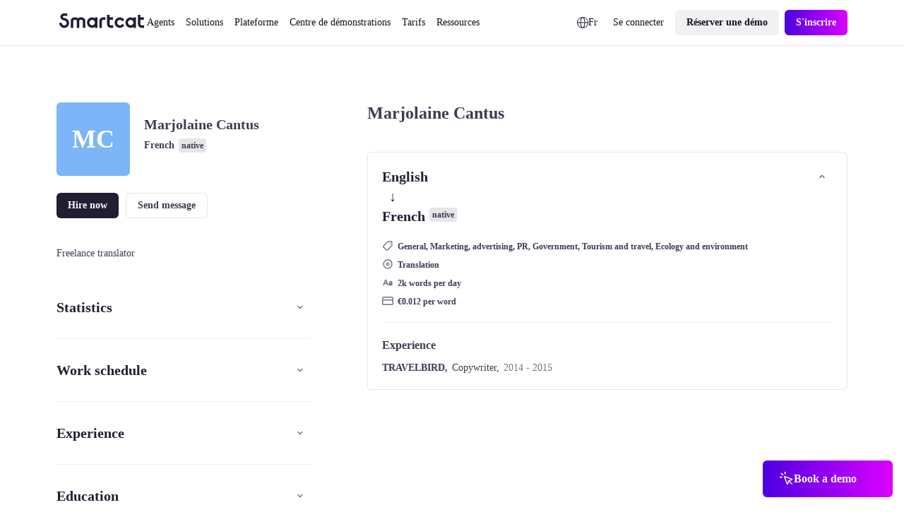

--- FILE ---
content_type: text/javascript; charset=utf-8
request_url: https://fr.smartcat.com/_nuxt/index.CMmhalbX.js
body_size: 1890
content:
import{d as g}from"./cookie.HZWWC7Ur.js";import{b as E,c as q}from"./index.wzyTyYyb.js";class S extends Error{constructor(r,s){super(r,s),this.name="FetchError",s!=null&&s.cause&&!this.cause&&(this.cause=s.cause)}}function R(o){var a,p,e,c,d;const r=((a=o.error)==null?void 0:a.message)||((p=o.error)==null?void 0:p.toString())||"",s=((e=o.request)==null?void 0:e.method)||((c=o.options)==null?void 0:c.method)||"GET",f=((d=o.request)==null?void 0:d.url)||String(o.request)||"/",y=`[${s}] ${JSON.stringify(f)}`,i=o.response?`${o.response.status} ${o.response.statusText}`:"<no response>",u=`${y}: ${i}${r?` ${r}`:""}`,t=new S(u,o.error?{cause:o.error}:void 0);for(const n of["request","options","response"])Object.defineProperty(t,n,{get(){return o[n]}});for(const[n,h]of[["data","_data"],["status","status"],["statusCode","status"],["statusText","statusText"],["statusMessage","statusText"]])Object.defineProperty(t,n,{get(){return o.response&&o.response[h]}});return t}const A=new Set(Object.freeze(["PATCH","POST","PUT","DELETE"]));function m(o="GET"){return A.has(o.toUpperCase())}function $(o){if(o===void 0)return!1;const r=typeof o;return r==="string"||r==="number"||r==="boolean"||r===null?!0:r!=="object"?!1:Array.isArray(o)?!0:o.buffer?!1:o.constructor&&o.constructor.name==="Object"||typeof o.toJSON=="function"}const j=new Set(["image/svg","application/xml","application/xhtml","application/html"]),C=/^application\/(?:[\w!#$%&*.^`~-]*\+)?json(;.+)?$/i;function P(o=""){if(!o)return"json";const r=o.split(";").shift()||"";return C.test(r)?"json":j.has(r)||r.startsWith("text/")?"text":"blob"}function O(o,r,s,f){const y=_((r==null?void 0:r.headers)??(o==null?void 0:o.headers),s==null?void 0:s.headers,f);let i;return(s!=null&&s.query||s!=null&&s.params||r!=null&&r.params||r!=null&&r.query)&&(i={...s==null?void 0:s.params,...s==null?void 0:s.query,...r==null?void 0:r.params,...r==null?void 0:r.query}),{...s,...r,query:i,params:i,headers:y}}function _(o,r,s){if(!r)return new s(o);const f=new s(r);if(o)for(const[y,i]of Symbol.iterator in o||Array.isArray(o)?o:new s(o))f.set(y,i);return f}async function l(o,r){if(r)if(Array.isArray(r))for(const s of r)await s(o);else await r(o)}const k=new Set([408,409,425,429,500,502,503,504]),D=new Set([101,204,205,304]);function w(o={}){const{fetch:r=globalThis.fetch,Headers:s=globalThis.Headers,AbortController:f=globalThis.AbortController}=o;async function y(t){const a=t.error&&t.error.name==="AbortError"&&!t.options.timeout||!1;if(t.options.retry!==!1&&!a){let e;typeof t.options.retry=="number"?e=t.options.retry:e=m(t.options.method)?0:1;const c=t.response&&t.response.status||500;if(e>0&&(Array.isArray(t.options.retryStatusCodes)?t.options.retryStatusCodes.includes(c):k.has(c))){const d=typeof t.options.retryDelay=="function"?t.options.retryDelay(t):t.options.retryDelay||0;return d>0&&await new Promise(n=>setTimeout(n,d)),i(t.request,{...t.options,retry:e-1})}}const p=R(t);throw Error.captureStackTrace&&Error.captureStackTrace(p,i),p}const i=async function(a,p={}){const e={request:a,options:O(a,p,o.defaults,s),response:void 0,error:void 0};e.options.method&&(e.options.method=e.options.method.toUpperCase()),e.options.onRequest&&await l(e,e.options.onRequest),typeof e.request=="string"&&(e.options.baseURL&&(e.request=E(e.request,e.options.baseURL)),e.options.query&&(e.request=q(e.request,e.options.query),delete e.options.query),"query"in e.options&&delete e.options.query,"params"in e.options&&delete e.options.params),e.options.body&&m(e.options.method)&&($(e.options.body)?(e.options.body=typeof e.options.body=="string"?e.options.body:JSON.stringify(e.options.body),e.options.headers=new s(e.options.headers||{}),e.options.headers.has("content-type")||e.options.headers.set("content-type","application/json"),e.options.headers.has("accept")||e.options.headers.set("accept","application/json")):("pipeTo"in e.options.body&&typeof e.options.body.pipeTo=="function"||typeof e.options.body.pipe=="function")&&("duplex"in e.options||(e.options.duplex="half")));let c;if(!e.options.signal&&e.options.timeout){const n=new f;c=setTimeout(()=>{const h=new Error("[TimeoutError]: The operation was aborted due to timeout");h.name="TimeoutError",h.code=23,n.abort(h)},e.options.timeout),e.options.signal=n.signal}try{e.response=await r(e.request,e.options)}catch(n){return e.error=n,e.options.onRequestError&&await l(e,e.options.onRequestError),await y(e)}finally{c&&clearTimeout(c)}if((e.response.body||e.response._bodyInit)&&!D.has(e.response.status)&&e.options.method!=="HEAD"){const n=(e.options.parseResponse?"json":e.options.responseType)||P(e.response.headers.get("content-type")||"");switch(n){case"json":{const h=await e.response.text(),T=e.options.parseResponse||g;e.response._data=T(h);break}case"stream":{e.response._data=e.response.body||e.response._bodyInit;break}default:e.response._data=await e.response[n]()}}return e.options.onResponse&&await l(e,e.options.onResponse),!e.options.ignoreResponseError&&e.response.status>=400&&e.response.status<600?(e.options.onResponseError&&await l(e,e.options.onResponseError),await y(e)):e.response},u=async function(a,p){return(await i(a,p))._data};return u.raw=i,u.native=(...t)=>r(...t),u.create=(t={},a={})=>w({...o,...a,defaults:{...o.defaults,...a.defaults,...t}}),u}const b=function(){if(typeof globalThis<"u")return globalThis;if(typeof self<"u")return self;if(typeof window<"u")return window;if(typeof global<"u")return global;throw new Error("unable to locate global object")}(),F=b.fetch?(...o)=>b.fetch(...o):()=>Promise.reject(new Error("[ofetch] global.fetch is not supported!")),H=b.Headers,J=b.AbortController,N=w({fetch:F,Headers:H,AbortController:J}),M=N;export{M as $};
